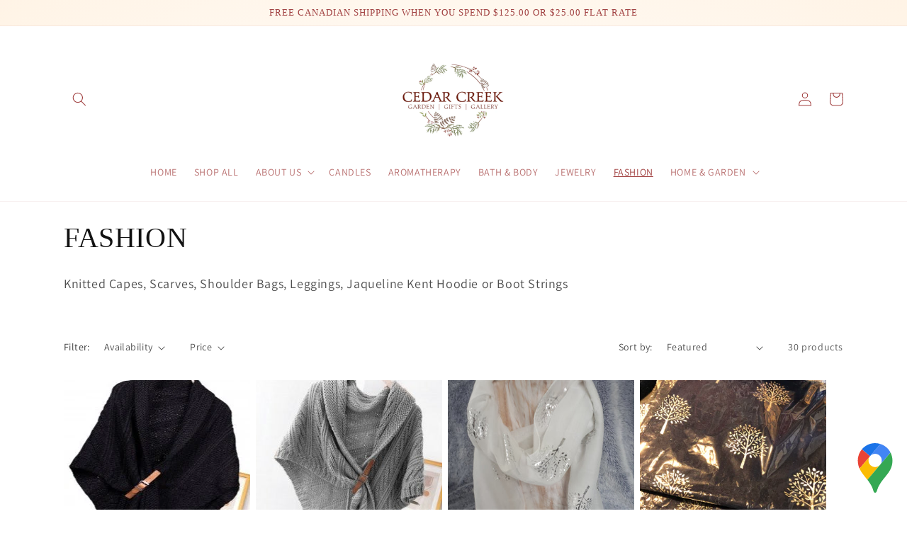

--- FILE ---
content_type: text/plain; charset=utf-8
request_url: https://sp-micro-proxy.b-cdn.net/micro?unique_id=cedar-creek-muskoka.myshopify.com
body_size: 4099
content:
{"site":{"free_plan_limit_reached":true,"billing_status":null,"billing_active":true,"pricing_plan_required":false,"settings":{"proof_mobile_position":"Top","proof_desktop_position":"Bottom Right","proof_pop_size":"small","proof_start_delay_time":3,"proof_time_between":3,"proof_display_time":5,"proof_visible":true,"proof_cycle":true,"proof_mobile_enabled":true,"proof_desktop_enabled":true,"proof_tablet_enabled":true,"proof_locale":"en","proof_show_powered_by":false},"site_integrations":[{"id":"1187134","enabled":true,"integration":{"name":"Shopify Purchase","handle":"shopify_api_purchase","pro":false},"settings":{"proof_onclick_new_tab":null,"proof_exclude_pages":null,"proof_include_pages":[],"proof_display_pages_mode":"excluded","proof_minimum_activity_sessions":2,"proof_height":110,"proof_bottom":15,"proof_top":10,"proof_right":15,"proof_left":10,"proof_background_color":"#fff","proof_background_image_url":"","proof_font_color":"#333","proof_border_radius":8,"proof_padding_top":0,"proof_padding_bottom":0,"proof_padding_left":8,"proof_padding_right":16,"proof_icon_color":null,"proof_icon_background_color":null,"proof_hours_before_obscure":20,"proof_minimum_review_rating":5,"proof_highlights_color":"#F89815","proof_display_review":true,"proof_show_review_on_hover":false,"proof_summary_time_range":1440,"proof_summary_minimum_count":10,"proof_show_media":true,"proof_show_message":true,"proof_media_url":null,"proof_media_position":"top","proof_nudge_click_url":null,"proof_icon_url":null,"proof_icon_mode":null,"proof_icon_enabled":false},"template":{"id":"4","body":{"top":"{{first_name}} in {{city}}, {{province}} {{country}}","middle":"Purchased {{product_title}}"},"raw_body":"<top>{{first_name}} in {{city}}, {{province}} {{country}}</top><middle>Purchased {{product_title}}</middle>","locale":"en"}},{"id":"1187133","enabled":true,"integration":{"name":"Shopify Add To Cart","handle":"shopify_storefront_add_to_cart","pro":false},"settings":{"proof_onclick_new_tab":null,"proof_exclude_pages":null,"proof_include_pages":[],"proof_display_pages_mode":"excluded","proof_minimum_activity_sessions":2,"proof_height":110,"proof_bottom":15,"proof_top":10,"proof_right":15,"proof_left":10,"proof_background_color":"#fff","proof_background_image_url":"","proof_font_color":"#333","proof_border_radius":8,"proof_padding_top":0,"proof_padding_bottom":0,"proof_padding_left":8,"proof_padding_right":16,"proof_icon_color":null,"proof_icon_background_color":null,"proof_hours_before_obscure":20,"proof_minimum_review_rating":5,"proof_highlights_color":"#F89815","proof_display_review":true,"proof_show_review_on_hover":false,"proof_summary_time_range":1440,"proof_summary_minimum_count":10,"proof_show_media":true,"proof_show_message":true,"proof_media_url":null,"proof_media_position":"top","proof_nudge_click_url":null,"proof_icon_url":null,"proof_icon_mode":null,"proof_icon_enabled":false},"template":{"id":"36","body":{"top":"{{first_name}} in {{city}}, {{province}} {{country}}","middle":"Added to Cart {{product_title}}"},"raw_body":"<top>{{first_name}} in {{city}}, {{province}} {{country}}</top><middle>Added to Cart {{product_title}}</middle>","locale":"en"}}],"events":[{"id":"243928952","created_at":null,"variables":{"first_name":"Someone","city":"Helsinki","province":"Uusimaa","province_code":"18","country":"Finland","country_code":"FI","product_title":"WAX MELTS - VANILLA PATCHOULI"},"click_url":"https://cedarcreekmuskoka.com/products/wax-melt-vanilla-patchouli","image_url":"https://cdn.shopify.com/s/files/1/0680/8499/0241/products/waxmelts_1280x_d5140af9-a7ea-4501-9937-e5976feeb84d.webp?v=1670902174","product":{"id":"55306021","product_id":"8037530042657","title":"WAX MELTS - VANILLA PATCHOULI","created_at":"2022-12-13T03:29:32.000Z","updated_at":"2025-04-02T18:49:48.822Z","published_at":"2025-04-02T18:49:32.000Z"},"site_integration":{"id":"1187133","enabled":true,"integration":{"name":"Shopify Add To Cart","handle":"shopify_storefront_add_to_cart","pro":false},"template":{"id":"36","body":{"top":"{{first_name}} in {{city}}, {{province}} {{country}}","middle":"Added to Cart {{product_title}}"},"raw_body":"<top>{{first_name}} in {{city}}, {{province}} {{country}}</top><middle>Added to Cart {{product_title}}</middle>","locale":"en"}}},{"id":"242164650","created_at":null,"variables":{"first_name":"Someone","city":"Helsinki","province":"Uusimaa","province_code":"18","country":"Finland","country_code":"FI","product_title":"12oz Luxe Candle - Algonquin Trails"},"click_url":"https://cedarcreekmuskoka.com/products/12oz-luxe-candle-algonquin-trails","image_url":"https://cdn.shopify.com/s/files/1/0680/8499/0241/files/1000009972.jpg?v=1745793566","product":{"id":"63358211","product_id":"9973565587745","title":"12oz Luxe Candle - Algonquin Trails","created_at":"2025-04-27T22:42:39.301Z","updated_at":"2026-01-10T22:33:53.548Z","published_at":"2025-04-27T22:42:37.000Z"},"site_integration":{"id":"1187133","enabled":true,"integration":{"name":"Shopify Add To Cart","handle":"shopify_storefront_add_to_cart","pro":false},"template":{"id":"36","body":{"top":"{{first_name}} in {{city}}, {{province}} {{country}}","middle":"Added to Cart {{product_title}}"},"raw_body":"<top>{{first_name}} in {{city}}, {{province}} {{country}}</top><middle>Added to Cart {{product_title}}</middle>","locale":"en"}}},{"id":"241177569","created_at":null,"variables":{"first_name":"Someone","city":"Dryden","province":"Ontario","province_code":"ON","country":"Canada","country_code":"CA","product_title":"MUG - BIG BUCKS"},"click_url":"https://cedarcreekmuskoka.com/products/mug","image_url":"https://cdn.shopify.com/s/files/1/0680/8499/0241/products/b6536b_7490159ac4994ec9b0a40dfa4cd5ff30_mv2.webp?v=1675174404","product":{"id":"55305852","product_id":"8043803345185","title":"MUG - BIG BUCKS","created_at":"2022-12-20T16:42:28.000Z","updated_at":"2024-01-25T18:21:05.000Z","published_at":"2024-01-25T18:21:03.000Z"},"site_integration":{"id":"1187133","enabled":true,"integration":{"name":"Shopify Add To Cart","handle":"shopify_storefront_add_to_cart","pro":false},"template":{"id":"36","body":{"top":"{{first_name}} in {{city}}, {{province}} {{country}}","middle":"Added to Cart {{product_title}}"},"raw_body":"<top>{{first_name}} in {{city}}, {{province}} {{country}}</top><middle>Added to Cart {{product_title}}</middle>","locale":"en"}}},{"id":"239512753","created_at":null,"variables":{"first_name":"Someone","city":"Waterford","province":"Ontario","province_code":"ON","country":"Canada","country_code":"CA","product_title":"SOY CANDLE 16oz - CAMPFIRE"},"click_url":"https://cedarcreekmuskoka.com/products/candle-soy-lrg-cottage-campfire","image_url":"https://cdn.shopify.com/s/files/1/0680/8499/0241/products/IMG_E6210_1280x_ea6c852a-eeaf-4586-aab2-9946792e9cfa.webp?v=1672702088","product":{"id":"55305713","product_id":"8056854937889","title":"SOY CANDLE 16oz - CAMPFIRE","created_at":"2023-01-02T23:00:15.000Z","updated_at":"2025-03-29T19:23:58.293Z","published_at":"2025-02-27T22:38:26.000Z"},"site_integration":{"id":"1187133","enabled":true,"integration":{"name":"Shopify Add To Cart","handle":"shopify_storefront_add_to_cart","pro":false},"template":{"id":"36","body":{"top":"{{first_name}} in {{city}}, {{province}} {{country}}","middle":"Added to Cart {{product_title}}"},"raw_body":"<top>{{first_name}} in {{city}}, {{province}} {{country}}</top><middle>Added to Cart {{product_title}}</middle>","locale":"en"}}},{"id":"239150800","created_at":null,"variables":{"first_name":"Someone","city":"Vancouver","province":"British Columbia","province_code":"BC","country":"Canada","country_code":"CA","product_title":"DAISY WAX MELTS - PEACHES & CREAM"},"click_url":"https://cedarcreekmuskoka.com/products/daisy-wax-melts-butter-tart","image_url":"https://cdn.shopify.com/s/files/1/0680/8499/0241/files/PXL_20250223_170646726.NIGHT_2.jpg?v=1740506942","product":{"id":"62728021","product_id":"9886165565729","title":"DAISY WAX MELTS - PEACHES & CREAM","created_at":"2025-02-25T18:12:37.219Z","updated_at":"2025-10-28T19:32:19.035Z","published_at":"2025-02-25T18:12:34.000Z"},"site_integration":{"id":"1187133","enabled":true,"integration":{"name":"Shopify Add To Cart","handle":"shopify_storefront_add_to_cart","pro":false},"template":{"id":"36","body":{"top":"{{first_name}} in {{city}}, {{province}} {{country}}","middle":"Added to Cart {{product_title}}"},"raw_body":"<top>{{first_name}} in {{city}}, {{province}} {{country}}</top><middle>Added to Cart {{product_title}}</middle>","locale":"en"}}},{"id":"237686564","created_at":null,"variables":{"first_name":"Someone","city":"Denver","province":"Colorado","province_code":"CO","country":"United States","country_code":"US","product_title":"REED DIFFUSER"},"click_url":"https://cedarcreekmuskoka.com/products/reed-diffuser","image_url":"https://cdn.shopify.com/s/files/1/0680/8499/0241/products/20230403_150254.jpg?v=1680577318","product":{"id":"55820493","product_id":"8198274875681","title":"REED DIFFUSER","created_at":"2023-04-04T03:01:36.000Z","updated_at":"2025-03-18T00:07:46.403Z","published_at":"2025-03-18T00:07:43.000Z"},"site_integration":{"id":"1187133","enabled":true,"integration":{"name":"Shopify Add To Cart","handle":"shopify_storefront_add_to_cart","pro":false},"template":{"id":"36","body":{"top":"{{first_name}} in {{city}}, {{province}} {{country}}","middle":"Added to Cart {{product_title}}"},"raw_body":"<top>{{first_name}} in {{city}}, {{province}} {{country}}</top><middle>Added to Cart {{product_title}}</middle>","locale":"en"}}},{"id":"236866661","created_at":null,"variables":{"first_name":"Someone","city":"Mountain View","province":"California","province_code":"CA","country":"United States","country_code":"US","product_title":"NECKLACE - OWL"},"click_url":"https://cedarcreekmuskoka.com/products/necklace-wood-owl","image_url":"https://cdn.shopify.com/s/files/1/0680/8499/0241/products/20221220_150018.jpg?v=1675174438","product":{"id":"55305881","product_id":"8054369059105","title":"NECKLACE - OWL","created_at":"2022-12-30T21:46:33.000Z","updated_at":"2024-01-21T17:11:52.000Z","published_at":"2024-01-21T17:11:03.000Z"},"site_integration":{"id":"1187133","enabled":true,"integration":{"name":"Shopify Add To Cart","handle":"shopify_storefront_add_to_cart","pro":false},"template":{"id":"36","body":{"top":"{{first_name}} in {{city}}, {{province}} {{country}}","middle":"Added to Cart {{product_title}}"},"raw_body":"<top>{{first_name}} in {{city}}, {{province}} {{country}}</top><middle>Added to Cart {{product_title}}</middle>","locale":"en"}}},{"id":"233589773","created_at":null,"variables":{"first_name":"Someone","city":"Toronto","province":"Ontario","province_code":"ON","country":"Canada","country_code":"CA","product_title":"AROMA OIL - PALO SANTO"},"click_url":"https://cedarcreekmuskoka.com/products/aroma-oil-palo-santo","image_url":"https://cdn.shopify.com/s/files/1/0680/8499/0241/products/20230227_163654.jpg?v=1678154682","product":{"id":"55305671","product_id":"8036204675361","title":"AROMA OIL - PALO SANTO","created_at":"2022-12-11T21:55:53.000Z","updated_at":"2025-03-31T22:21:02.174Z","published_at":"2024-01-21T16:37:54.000Z"},"site_integration":{"id":"1187133","enabled":true,"integration":{"name":"Shopify Add To Cart","handle":"shopify_storefront_add_to_cart","pro":false},"template":{"id":"36","body":{"top":"{{first_name}} in {{city}}, {{province}} {{country}}","middle":"Added to Cart {{product_title}}"},"raw_body":"<top>{{first_name}} in {{city}}, {{province}} {{country}}</top><middle>Added to Cart {{product_title}}</middle>","locale":"en"}}},{"id":"226418171","created_at":null,"variables":{"first_name":"Someone","city":"Veghel","province":"North Brabant","province_code":"NB","country":"Netherlands","country_code":"NL","product_title":"SPICES, BEAVER RUB - SWEET & SPICY"},"click_url":"https://cedarcreekmuskoka.com/products/spice-rubs-beaver-sweet-spicy","image_url":"https://cdn.shopify.com/s/files/1/0680/8499/0241/products/pouch_beaver_rub_spicy.png?v=1671061826","product":{"id":"55306005","product_id":"8037568643361","title":"SPICES, BEAVER RUB - SWEET & SPICY","created_at":"2022-12-13T04:41:37.000Z","updated_at":"2025-03-29T23:19:43.131Z","published_at":"2024-01-23T19:14:11.000Z"},"site_integration":{"id":"1187133","enabled":true,"integration":{"name":"Shopify Add To Cart","handle":"shopify_storefront_add_to_cart","pro":false},"template":{"id":"36","body":{"top":"{{first_name}} in {{city}}, {{province}} {{country}}","middle":"Added to Cart {{product_title}}"},"raw_body":"<top>{{first_name}} in {{city}}, {{province}} {{country}}</top><middle>Added to Cart {{product_title}}</middle>","locale":"en"}}},{"id":"226267923","created_at":null,"variables":{"first_name":"Someone","city":"Sarnia","province":"Ontario","province_code":"ON","country":"Canada","country_code":"CA","product_title":"INCENSE CONES - MUSK"},"click_url":"https://cedarcreekmuskoka.com/products/incense-cones-musk","image_url":"https://cdn.shopify.com/s/files/1/0680/8499/0241/products/IMG-3484.jpg?v=1671406881","product":{"id":"55305808","product_id":"8041836577057","title":"INCENSE CONES - MUSK","created_at":"2022-12-18T02:26:46.000Z","updated_at":"2025-03-31T22:52:48.149Z","published_at":"2024-01-21T17:04:49.000Z"},"site_integration":{"id":"1187133","enabled":true,"integration":{"name":"Shopify Add To Cart","handle":"shopify_storefront_add_to_cart","pro":false},"template":{"id":"36","body":{"top":"{{first_name}} in {{city}}, {{province}} {{country}}","middle":"Added to Cart {{product_title}}"},"raw_body":"<top>{{first_name}} in {{city}}, {{province}} {{country}}</top><middle>Added to Cart {{product_title}}</middle>","locale":"en"}}},{"id":"226124307","created_at":null,"variables":{"first_name":"Someone","city":"Port Moody","province":"British Columbia","province_code":"BC","country":"Canada","country_code":"CA","product_title":"SPICES, MOOSE RUB - YUKON BOLD"},"click_url":"https://cedarcreekmuskoka.com/products/spice-rubs-moose-yukon-bold","image_url":"https://cdn.shopify.com/s/files/1/0680/8499/0241/products/pouch_moose_rub_yukonbold.png?v=1671061935","product":{"id":"55306006","product_id":"8037567463713","title":"SPICES, MOOSE RUB - YUKON BOLD","created_at":"2022-12-13T04:39:21.000Z","updated_at":"2025-03-29T23:18:22.720Z","published_at":"2024-01-23T20:00:20.000Z"},"site_integration":{"id":"1187133","enabled":true,"integration":{"name":"Shopify Add To Cart","handle":"shopify_storefront_add_to_cart","pro":false},"template":{"id":"36","body":{"top":"{{first_name}} in {{city}}, {{province}} {{country}}","middle":"Added to Cart {{product_title}}"},"raw_body":"<top>{{first_name}} in {{city}}, {{province}} {{country}}</top><middle>Added to Cart {{product_title}}</middle>","locale":"en"}}},{"id":"224732919","created_at":null,"variables":{"first_name":"Someone","city":"Dryden","province":"Ontario","province_code":"ON","country":"Canada","country_code":"CA","product_title":"MUG - BIG BUCKS"},"click_url":"https://cedarcreekmuskoka.com/products/mug","image_url":"https://cdn.shopify.com/s/files/1/0680/8499/0241/products/b6536b_7490159ac4994ec9b0a40dfa4cd5ff30_mv2.webp?v=1675174404","product":{"id":"55305852","product_id":"8043803345185","title":"MUG - BIG BUCKS","created_at":"2022-12-20T16:42:28.000Z","updated_at":"2024-01-25T18:21:05.000Z","published_at":"2024-01-25T18:21:03.000Z"},"site_integration":{"id":"1187133","enabled":true,"integration":{"name":"Shopify Add To Cart","handle":"shopify_storefront_add_to_cart","pro":false},"template":{"id":"36","body":{"top":"{{first_name}} in {{city}}, {{province}} {{country}}","middle":"Added to Cart {{product_title}}"},"raw_body":"<top>{{first_name}} in {{city}}, {{province}} {{country}}</top><middle>Added to Cart {{product_title}}</middle>","locale":"en"}}},{"id":"224415955","created_at":null,"variables":{"first_name":"Someone","city":"Cambridge","province":"Ontario","province_code":"ON","country":"Canada","country_code":"CA","product_title":"CAESAR COCKTAIL SPICES"},"click_url":"https://cedarcreekmuskoka.com/products/caesar-spices","image_url":"https://cdn.shopify.com/s/files/1/0680/8499/0241/products/867100_7c63f8e4f731410dbe3737c1e38a139b_mv2.webp?v=1675306225","product":{"id":"55305709","product_id":"8085573566753","title":"CAESAR COCKTAIL SPICES","created_at":"2023-02-02T02:42:49.000Z","updated_at":"2025-04-03T13:05:59.085Z","published_at":"2024-01-25T21:11:15.000Z"},"site_integration":{"id":"1187134","enabled":true,"integration":{"name":"Shopify Purchase","handle":"shopify_api_purchase","pro":false},"template":{"id":"4","body":{"top":"{{first_name}} in {{city}}, {{province}} {{country}}","middle":"Purchased {{product_title}}"},"raw_body":"<top>{{first_name}} in {{city}}, {{province}} {{country}}</top><middle>Purchased {{product_title}}</middle>","locale":"en"}}},{"id":"224415871","created_at":null,"variables":{"first_name":"Someone","city":"Lebanon","province":"Ohio","province_code":"OH","country":"United States","country_code":"US","product_title":"CAESAR COCKTAIL SPICES"},"click_url":"https://cedarcreekmuskoka.com/products/caesar-spices","image_url":"https://cdn.shopify.com/s/files/1/0680/8499/0241/products/867100_7c63f8e4f731410dbe3737c1e38a139b_mv2.webp?v=1675306225","product":{"id":"55305709","product_id":"8085573566753","title":"CAESAR COCKTAIL SPICES","created_at":"2023-02-02T02:42:49.000Z","updated_at":"2025-04-03T13:05:59.085Z","published_at":"2024-01-25T21:11:15.000Z"},"site_integration":{"id":"1187133","enabled":true,"integration":{"name":"Shopify Add To Cart","handle":"shopify_storefront_add_to_cart","pro":false},"template":{"id":"36","body":{"top":"{{first_name}} in {{city}}, {{province}} {{country}}","middle":"Added to Cart {{product_title}}"},"raw_body":"<top>{{first_name}} in {{city}}, {{province}} {{country}}</top><middle>Added to Cart {{product_title}}</middle>","locale":"en"}}},{"id":"223856102","created_at":null,"variables":{"first_name":"Someone","city":"Dwight","province":"Ontario","province_code":"ON","country":"Canada","country_code":"CA","product_title":"DAISY WAX MELTS - SWEET PEA"},"click_url":"https://cedarcreekmuskoka.com/products/daisy-wax-melts","image_url":"https://cdn.shopify.com/s/files/1/0680/8499/0241/files/PXL_20250223_170623334.NIGHT_2.jpg?v=1740506663","product":{"id":"62728000","product_id":"9886157766945","title":"DAISY WAX MELTS - SWEET PEA","created_at":"2025-02-25T18:06:37.369Z","updated_at":"2025-10-28T19:32:59.644Z","published_at":"2025-02-25T18:06:34.000Z"},"site_integration":{"id":"1187133","enabled":true,"integration":{"name":"Shopify Add To Cart","handle":"shopify_storefront_add_to_cart","pro":false},"template":{"id":"36","body":{"top":"{{first_name}} in {{city}}, {{province}} {{country}}","middle":"Added to Cart {{product_title}}"},"raw_body":"<top>{{first_name}} in {{city}}, {{province}} {{country}}</top><middle>Added to Cart {{product_title}}</middle>","locale":"en"}}},{"id":"222919842","created_at":null,"variables":{"first_name":"Someone","city":"Brampton","province":"Ontario","province_code":"ON","country":"Canada","country_code":"CA","product_title":"DAISY WAX MELTS - SUNFLOWER"},"click_url":"https://cedarcreekmuskoka.com/products/daisy-wax-melts-sunflower","image_url":"https://cdn.shopify.com/s/files/1/0680/8499/0241/files/sunflower.jpg?v=1740507664","product":{"id":"62728063","product_id":"9886183096609","title":"DAISY WAX MELTS - SUNFLOWER","created_at":"2025-02-25T18:24:46.081Z","updated_at":"2025-03-30T00:52:54.571Z","published_at":null},"site_integration":{"id":"1187133","enabled":true,"integration":{"name":"Shopify Add To Cart","handle":"shopify_storefront_add_to_cart","pro":false},"template":{"id":"36","body":{"top":"{{first_name}} in {{city}}, {{province}} {{country}}","middle":"Added to Cart {{product_title}}"},"raw_body":"<top>{{first_name}} in {{city}}, {{province}} {{country}}</top><middle>Added to Cart {{product_title}}</middle>","locale":"en"}}},{"id":"220699018","created_at":null,"variables":{"first_name":"Someone","city":"Schomberg","province":"Ontario","province_code":"ON","country":"Canada","country_code":"CA","product_title":"MOOSE MUG"},"click_url":"https://cedarcreekmuskoka.com/products/moose-mug","image_url":"https://cdn.shopify.com/s/files/1/0680/8499/0241/products/27-MUG-CN-04.jpg?v=1680541692","product":{"id":"55806349","product_id":"8197684035873","title":"MOOSE MUG","created_at":"2023-04-03T17:08:10.000Z","updated_at":"2025-02-26T23:19:52.875Z","published_at":null},"site_integration":{"id":"1187133","enabled":true,"integration":{"name":"Shopify Add To Cart","handle":"shopify_storefront_add_to_cart","pro":false},"template":{"id":"36","body":{"top":"{{first_name}} in {{city}}, {{province}} {{country}}","middle":"Added to Cart {{product_title}}"},"raw_body":"<top>{{first_name}} in {{city}}, {{province}} {{country}}</top><middle>Added to Cart {{product_title}}</middle>","locale":"en"}}},{"id":"220628628","created_at":null,"variables":{"first_name":"Someone","city":"Ajax","province":"Ontario","province_code":"ON","country":"Canada","country_code":"CA","product_title":"CAESAR COCKTAIL SPICES"},"click_url":"https://cedarcreekmuskoka.com/products/caesar-spices","image_url":"https://cdn.shopify.com/s/files/1/0680/8499/0241/products/867100_7c63f8e4f731410dbe3737c1e38a139b_mv2.webp?v=1675306225","product":{"id":"55305709","product_id":"8085573566753","title":"CAESAR COCKTAIL SPICES","created_at":"2023-02-02T02:42:49.000Z","updated_at":"2025-04-03T13:05:59.085Z","published_at":"2024-01-25T21:11:15.000Z"},"site_integration":{"id":"1187133","enabled":true,"integration":{"name":"Shopify Add To Cart","handle":"shopify_storefront_add_to_cart","pro":false},"template":{"id":"36","body":{"top":"{{first_name}} in {{city}}, {{province}} {{country}}","middle":"Added to Cart {{product_title}}"},"raw_body":"<top>{{first_name}} in {{city}}, {{province}} {{country}}</top><middle>Added to Cart {{product_title}}</middle>","locale":"en"}}},{"id":"219570336","created_at":null,"variables":{"first_name":"Someone","city":"Oakville","province":"Ontario","province_code":"ON","country":"Canada","country_code":"CA","product_title":"WOODEN HEART"},"click_url":"https://cedarcreekmuskoka.com/products/boho-wooden-heart","image_url":"https://cdn.shopify.com/s/files/1/0680/8499/0241/products/20221122_130224.jpg?v=1675174272","product":{"id":"55306025","product_id":"8035865428257","title":"WOODEN HEART","created_at":"2022-12-11T02:59:35.000Z","updated_at":"2024-01-21T19:37:47.000Z","published_at":"2024-01-21T19:37:45.000Z"},"site_integration":{"id":"1187133","enabled":true,"integration":{"name":"Shopify Add To Cart","handle":"shopify_storefront_add_to_cart","pro":false},"template":{"id":"36","body":{"top":"{{first_name}} in {{city}}, {{province}} {{country}}","middle":"Added to Cart {{product_title}}"},"raw_body":"<top>{{first_name}} in {{city}}, {{province}} {{country}}</top><middle>Added to Cart {{product_title}}</middle>","locale":"en"}}},{"id":"215904055","created_at":null,"variables":{"first_name":"Someone","city":"Barry's Bay","province":"Ontario","province_code":"ON","country":"Canada","country_code":"CA","product_title":"NECKLACE - TREE OF LIFE, CREAM"},"click_url":"https://cedarcreekmuskoka.com/products/tree-of-life-necklace","image_url":"https://cdn.shopify.com/s/files/1/0680/8499/0241/products/20230227_171323.jpg?v=1677556040","product":{"id":"55305875","product_id":"8012984221985","title":"NECKLACE - TREE OF LIFE, CREAM","created_at":"2022-11-21T18:37:07.000Z","updated_at":"2024-01-25T18:28:26.000Z","published_at":"2024-01-23T20:05:56.000Z"},"site_integration":{"id":"1187133","enabled":true,"integration":{"name":"Shopify Add To Cart","handle":"shopify_storefront_add_to_cart","pro":false},"template":{"id":"36","body":{"top":"{{first_name}} in {{city}}, {{province}} {{country}}","middle":"Added to Cart {{product_title}}"},"raw_body":"<top>{{first_name}} in {{city}}, {{province}} {{country}}</top><middle>Added to Cart {{product_title}}</middle>","locale":"en"}}},{"id":"215655667","created_at":null,"variables":{"first_name":"Someone","city":"London","province":"Ontario","province_code":"ON","country":"Canada","country_code":"CA","product_title":"SCARF - DRAGONFLY"},"click_url":"https://cedarcreekmuskoka.com/products/scarf-dragonfly","image_url":"https://cdn.shopify.com/s/files/1/0680/8499/0241/products/SF17492CRM-1420x1880.jpg?v=1675174323","product":{"id":"55305966","product_id":"8036250583329","title":"SCARF - DRAGONFLY","created_at":"2022-12-12T01:07:06.000Z","updated_at":"2024-01-23T20:48:55.000Z","published_at":"2024-01-23T20:48:53.000Z"},"site_integration":{"id":"1187133","enabled":true,"integration":{"name":"Shopify Add To Cart","handle":"shopify_storefront_add_to_cart","pro":false},"template":{"id":"36","body":{"top":"{{first_name}} in {{city}}, {{province}} {{country}}","middle":"Added to Cart {{product_title}}"},"raw_body":"<top>{{first_name}} in {{city}}, {{province}} {{country}}</top><middle>Added to Cart {{product_title}}</middle>","locale":"en"}}},{"id":"214653887","created_at":null,"variables":{"first_name":"Someone","city":"Melfort","province":"Saskatchewan","province_code":"SK","country":"Canada","country_code":"CA","product_title":"Wreath - Birds Nest, Brown"},"click_url":"https://cedarcreekmuskoka.com/products/wreath-birds-nest-natural","image_url":"https://cdn.shopify.com/s/files/1/0680/8499/0241/products/BE0579F9-54E5-46A9-B500-61369E7816A1.jpg?v=1674181796","product":{"id":"55306029","product_id":"8059585659169","title":"Wreath - Birds Nest, Brown","created_at":"2023-01-05T04:24:40.000Z","updated_at":"2025-03-17T22:08:42.958Z","published_at":null},"site_integration":{"id":"1187133","enabled":true,"integration":{"name":"Shopify Add To Cart","handle":"shopify_storefront_add_to_cart","pro":false},"template":{"id":"36","body":{"top":"{{first_name}} in {{city}}, {{province}} {{country}}","middle":"Added to Cart {{product_title}}"},"raw_body":"<top>{{first_name}} in {{city}}, {{province}} {{country}}</top><middle>Added to Cart {{product_title}}</middle>","locale":"en"}}},{"id":"214643045","created_at":null,"variables":{"first_name":"Someone","city":"Winnipeg","province":"Manitoba","province_code":"MB","country":"Canada","country_code":"CA","product_title":"KNITTED CAPE- BEIGE"},"click_url":"https://cedarcreekmuskoka.com/products/knitted-cape-with-buckle-beige","image_url":"https://cdn.shopify.com/s/files/1/0680/8499/0241/products/CP11794BEGWEB-1420x1880.jpg?v=1671831895","product":{"id":"55305822","product_id":"8049641357601","title":"KNITTED CAPE- BEIGE","created_at":"2022-12-23T21:44:28.000Z","updated_at":"2025-02-24T13:46:27.220Z","published_at":null},"site_integration":{"id":"1187133","enabled":true,"integration":{"name":"Shopify Add To Cart","handle":"shopify_storefront_add_to_cart","pro":false},"template":{"id":"36","body":{"top":"{{first_name}} in {{city}}, {{province}} {{country}}","middle":"Added to Cart {{product_title}}"},"raw_body":"<top>{{first_name}} in {{city}}, {{province}} {{country}}</top><middle>Added to Cart {{product_title}}</middle>","locale":"en"}}},{"id":"213625799","created_at":null,"variables":{"first_name":"Someone","city":"Toronto","province":"Ontario","province_code":"ON","country":"Canada","country_code":"CA","product_title":"WOODEN MOOSE SML"},"click_url":"https://cedarcreekmuskoka.com/products/wooden-moose-lrg","image_url":"https://cdn.shopify.com/s/files/1/0680/8499/0241/products/IMG_0089.jpg?v=1681176368","product":{"id":"55795404","product_id":"8197063115041","title":"WOODEN MOOSE SML","created_at":"2023-04-03T02:01:53.000Z","updated_at":"2025-02-26T23:27:44.528Z","published_at":null},"site_integration":{"id":"1187133","enabled":true,"integration":{"name":"Shopify Add To Cart","handle":"shopify_storefront_add_to_cart","pro":false},"template":{"id":"36","body":{"top":"{{first_name}} in {{city}}, {{province}} {{country}}","middle":"Added to Cart {{product_title}}"},"raw_body":"<top>{{first_name}} in {{city}}, {{province}} {{country}}</top><middle>Added to Cart {{product_title}}</middle>","locale":"en"}}},{"id":"213215182","created_at":null,"variables":{"first_name":"Someone","city":"Vancouver","province":"British Columbia","province_code":"BC","country":"Canada","country_code":"CA","product_title":"MUG - BUSY BEE"},"click_url":"https://cedarcreekmuskoka.com/products/mugs-bee-1","image_url":"https://cdn.shopify.com/s/files/1/0680/8499/0241/products/b6536b_1af9fae0d953431a8cf047181a46f5a0_mv2.webp?v=1675174406","product":{"id":"55305850","product_id":"8043806163233","title":"MUG - BUSY BEE","created_at":"2022-12-20T16:44:34.000Z","updated_at":"2024-01-27T21:03:41.000Z","published_at":"2024-01-27T21:03:39.000Z"},"site_integration":{"id":"1187133","enabled":true,"integration":{"name":"Shopify Add To Cart","handle":"shopify_storefront_add_to_cart","pro":false},"template":{"id":"36","body":{"top":"{{first_name}} in {{city}}, {{province}} {{country}}","middle":"Added to Cart {{product_title}}"},"raw_body":"<top>{{first_name}} in {{city}}, {{province}} {{country}}</top><middle>Added to Cart {{product_title}}</middle>","locale":"en"}}}]}}

--- FILE ---
content_type: image/svg+xml
request_url: https://cdn.shopify.com/s/files/1/0395/1797/8787/t/6/assets/gmaps_icon.svg
body_size: -375
content:
<svg xmlns="http://www.w3.org/2000/svg" viewBox="0 0 92.3 132.3"><path fill="#1a73e8" d="M60.2 2.2C55.8.8 51 0 46.1 0 32 0 19.3 6.4 10.8 16.5l21.8 18.3L60.2 2.2z"/><path fill="#ea4335" d="M10.8 16.5C4.1 24.5 0 34.9 0 46.1c0 8.7 1.7 15.7 4.6 22l28-33.3-21.8-18.3z"/><path fill="#4285f4" d="M46.2 28.5c9.8 0 17.7 7.9 17.7 17.7 0 4.3-1.6 8.3-4.2 11.4 0 0 13.9-16.6 27.5-32.7-5.6-10.8-15.3-19-27-22.7L32.6 34.8c3.3-3.8 8.1-6.3 13.6-6.3"/><path fill="#fbbc04" d="M46.2 63.8c-9.8 0-17.7-7.9-17.7-17.7 0-4.3 1.5-8.3 4.1-11.3l-28 33.3c4.8 10.6 12.8 19.2 21 29.9l34.1-40.5c-3.3 3.9-8.1 6.3-13.5 6.3"/><path fill="#34a853" d="M59.1 109.2c15.4-24.1 33.3-35 33.3-63 0-7.7-1.9-14.9-5.2-21.3L25.6 98c2.6 3.4 5.3 7.3 7.9 11.3 9.4 14.5 6.8 23.1 12.8 23.1s3.4-8.7 12.8-23.2"/></svg>